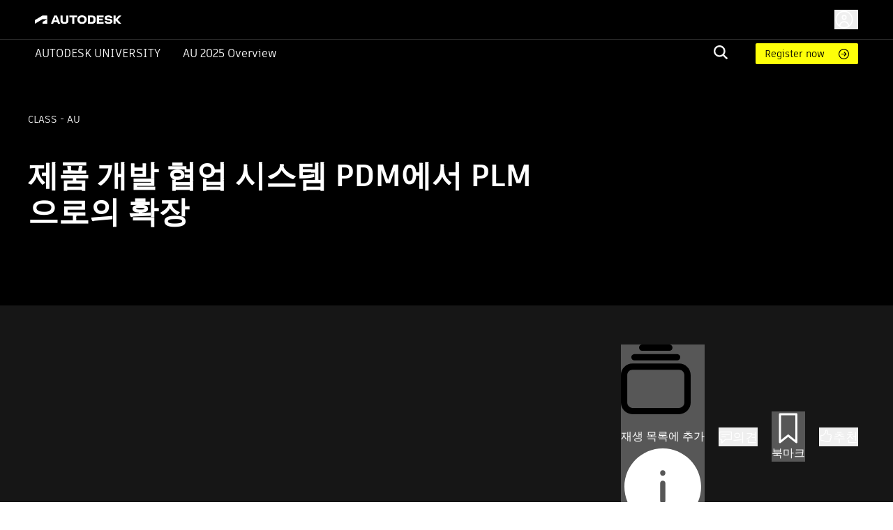

--- FILE ---
content_type: application/javascript; charset=UTF-8
request_url: https://www.autodesk.com/autodesk-university/_next/static/chunks/6038-3f2c18b4ffe855fe.js
body_size: 3470
content:
"use strict";(self.webpackChunk_N_E=self.webpackChunk_N_E||[]).push([[6038],{11436:(e,a,t)=>{t.d(a,{W:()=>n});var r=t(98539),n=function(e){return r.hp.from(e).toString("base64")}},12543:(e,a,t)=>{t.d(a,{Ay:()=>n,TO:()=>r.TO,jV:()=>r.jV});var r=t(92773);let n=r.Ay},46496:(e,a,t)=>{t.d(a,{d:()=>p});var r=t(75458),n=t(75834),s=t(33989),o=t(14147),l=t(22805),i=t(93523),c=t(12664);function u(e,a){var t=Object.keys(e);if(Object.getOwnPropertySymbols){var r=Object.getOwnPropertySymbols(e);a&&(r=r.filter(function(a){return Object.getOwnPropertyDescriptor(e,a).enumerable})),t.push.apply(t,r)}return t}var d=o.Ay.array(o.Ay.object({associationType:o.Ay.string(),contentId:o.Ay.string(),personId:o.Ay.string()})),m=o.Ay.object({result:d}),p=function(e){var a=e.contentId,t=e.baseURL,o=e.enabled,p=e.bypassCache,f=void 0!==p&&p,g=(0,n.useContext)(i.Q).USER_CONTENT_URL,y=function(e){for(var a=1;a<arguments.length;a++){var t=null!=arguments[a]?arguments[a]:{};a%2?u(Object(t),!0).forEach(function(a){(0,r.A)(e,a,t[a])}):Object.getOwnPropertyDescriptors?Object.defineProperties(e,Object.getOwnPropertyDescriptors(t)):u(Object(t)).forEach(function(a){Object.defineProperty(e,a,Object.getOwnPropertyDescriptor(t,a))})}return e}({baseURL:t||g},!f&&{cache:{ttl:c.I.userProfile}}),h=(0,l.w5)(f),x=(0,s.I)({queryKey:["usercontent-associations-".concat(a)],queryFn:function(){return h.get("/usercontent/v1/associations?filter.contentId=".concat(a),y).then(function(e){var a=e.data,t=m.parse(a).result;return d.parse(t.sort(function(e,a){return"primary speaker"===e.associationType.toLowerCase()?-1:"primary speaker"===a.associationType.toLowerCase()?1:"au speaker"===e.associationType.toLowerCase()?-1:"au speaker"===a.associationType.toLowerCase()?1:"expert"===e.associationType.toLowerCase()?-1:+("expert"===a.associationType.toLowerCase())}))})},enabled:void 0===o||o}),b=x.isLoading,v=x.error,w=x.data;return{isLoading:b,error:v,data:void 0===w?[]:w}}},73751:(e,a,t)=>{t.d(a,{R:()=>n});var r=t(39052);function n(e){var a=(0,r.Bd)(e);return{t:a.t,i18n:a.i18n,ready:a.ready}}},92773:(e,a,t)=>{t.d(a,{TO:()=>R,$l:()=>z,jV:()=>E,Ay:()=>S});var r=t(75458),n=t(82266),s=t(75834),o=t(4170),l=t(21516),i=t(38264),c=t(69001),u=t.n(c),d=t(43002),m=t(33989),p=t(14147),f=t(22805),g=t(93523),y=t(12664),h=t(90149);function x(e,a){var t=Object.keys(e);if(Object.getOwnPropertySymbols){var r=Object.getOwnPropertySymbols(e);a&&(r=r.filter(function(a){return Object.getOwnPropertyDescriptor(e,a).enumerable})),t.push.apply(t,r)}return t}function b(e){for(var a=1;a<arguments.length;a++){var t=null!=arguments[a]?arguments[a]:{};a%2?x(Object(t),!0).forEach(function(a){(0,r.A)(e,a,t[a])}):Object.getOwnPropertyDescriptors?Object.defineProperties(e,Object.getOwnPropertyDescriptors(t)):x(Object(t)).forEach(function(a){Object.defineProperty(e,a,Object.getOwnPropertyDescriptor(t,a))})}return e}var v=p.Ay.object({biography:p.Ay.string().default(""),displayName:p.Ay.string(),firstName:p.Ay.string(),id:p.Ay.string(),lastName:p.Ay.string(),oxygenId:p.Ay.string().optional()}),w=function(e){var a=e.oxygenId,t=e.bypassCache,r=void 0!==t&&t,n=e.userContentURL,o=e.enabled,l=b({headers:b({"Content-Type":"application/vnd.api+json",Accept:"application/vnd.api+json"},r&&{Pragma:"no-cache","Cache-Control":"no-store, max-age=0"})},!r&&{cache:{ttl:y.I.userProfile}}),i=(0,s.useContext)(g.Q).USER_CONTENT_URL,c=(0,f.w5)(r),u=b(b({},l),{},{baseURL:n||i}),d=(0,m.I)({queryKey:["userProfile-v1-".concat(a)],queryFn:function(){return c.get("usercontent/v1/people/".concat(a),u).then(function(e){return(0,h.g)(v.safeParse(e.data)),e.data})},enabled:!!a&&(void 0===o||o)}),p=d.isLoading,x=d.error,w=d.data;return{isLoading:p,error:x,data:void 0===w?{}:w}},j=t(96056),O=t(93554),N=t(11436),L=t(51565),C=t(26514),P=["className","profileURL","size","isLoading","fullName","hasLink","showFlyout","darkMode"];function k(e,a){var t=Object.keys(e);if(Object.getOwnPropertySymbols){var r=Object.getOwnPropertySymbols(e);a&&(r=r.filter(function(a){return Object.getOwnPropertyDescriptor(e,a).enumerable})),t.push.apply(t,r)}return t}function A(e){for(var a=1;a<arguments.length;a++){var t=null!=arguments[a]?arguments[a]:{};a%2?k(Object(t),!0).forEach(function(a){(0,r.A)(e,a,t[a])}):Object.getOwnPropertyDescriptors?Object.defineProperties(e,Object.getOwnPropertyDescriptors(t)):k(Object(t)).forEach(function(a){Object.defineProperty(e,a,Object.getOwnPropertyDescriptor(t,a))})}return e}var I=["#bc2b2b","#871616","#ce6d3c","#527c29","#1d6328","#163b84","#5b5bc2","#571698","#801d94","#be29be","#8f1d69","#c84b75"];function R(e){var a,t=e.size,r=void 0===t?"medium":t,n=e.isLoading,o=e.src,l=void 0===o?"":o,i=e.alt,c=e.fullName,d=e.color,m=e.oxygenId,p=e.className,f=(0,s.useState)(I[Math.floor(Math.random()*I.length)]),g=f[0],y=f[1],h=function(e){if(m){var a="avatar-color-".concat((0,N.W)(m)),t=localStorage.getItem(a);e.key===a&&t&&y(t)}};(0,s.useEffect)(function(){if(m){var e="avatar-color-".concat((0,N.W)(m)),a=localStorage.getItem(e);a?y(a):localStorage.setItem(e,g)}return window.addEventListener("storage",h),function(){window.removeEventListener("storage",h)}},[m]);var x=u()("au-rounded-full",p,{"au-w-c80 au-min-w-c80 au-h-c80":"large"===r,"au-w-c60 au-min-w-c60 au-h-c60":"medium"===r,"au-w-c32 au-min-w-c32 au-h-c32":"small"===r,"au-text-white au-flex au-items-center au-justify-center":!l});return n?(0,C.jsx)(L.A,{className:x,rounded:!0}):l?(0,C.jsx)("img",{className:x,src:l,alt:i}):(0,C.jsx)("div",{className:x,style:{backgroundColor:(void 0===d?"":d)||g},"aria-label":i,role:"img",children:(((a=(void 0===c?"":c).match(/\b\w/g)||[]).shift()||"")+(a.pop()||"")).toUpperCase()})}function U(e){var a=e.content,t=e.isLoading,r=e.size;return t?(0,C.jsx)(L.A,{width:"100%",height:100}):a?(0,C.jsx)("div",{className:u()("au-prose au-prose-xl",{"au-text-[21px] au-leading-[31px]":"large"===r,"au-text-c14 au-leading-c17":"large"!==r}),children:(0,d.D4)(a,{level:"html5"})}):null}var z=(0,s.forwardRef)(function(e,a){var t=e.className,r=e.profileURL,s=e.size,o=e.isLoading,l=e.fullName,i=e.hasLink,c=e.showFlyout,d=e.darkMode,m=(0,n.A)(e,P),p=u()("au-max-w-[100%] au-text-wrap",{"au-text-[16px] au-leading-c17 au-font-element":"small"===s,"au-text-c17 au-leading-c17 au-font-element":"medium"===s,"au-text-c18 au-leading-c24 au-text-link-text":"large"===s,"hover:au-underline":i,"au-text-white":void 0!==d&&d},t);return o?(0,C.jsx)(L.A,{width:200,height:17}):i&&r?(0,C.jsxs)("a",A(A({href:r,ref:a,className:p},m),{},{children:[l,e.showComma&&(0,C.jsx)("span",{className:"au-mr-1.5",children:","})]})):c&&r?(0,C.jsxs)("button",A(A({type:"button",ref:a,className:p},m),{},{children:[l,e.showComma&&(0,C.jsx)("span",{className:"au-mr-1.5",children:","})]})):(0,C.jsxs)("span",{className:p,ref:a,children:[l,e.showComma&&(0,C.jsx)("span",{className:"au-mr-1.5",children:","})]})});function E(e){var a=e.size,t=e.showBio,r=e.showPicture,n=(0,C.jsx)(z,{size:a,isLoading:!0}),s=(0,C.jsx)(U,{isLoading:!0,size:a}),o=(0,C.jsx)(R,{isLoading:!0,size:a});return(0,C.jsxs)("div",{className:u()("",{"au-flex au-flex-col au-gap-c10":t&&"small"===a}),children:[(0,C.jsxs)("div",{className:u()("au-flex",{"au-flex-col lg:au-flex-row au-items-center lg:au-items-start au-gap-c13 lg:au-gap-c36":t&&"large"===a,"au-items-center au-gap-c10":r&&"small"===a}),children:[r?o:null,t&&"large"===a?s:null,"small"===a?n:null]}),t&&"small"===a?s:null]})}let S=function(e){var a=e.oxygenId,t=e.size,r=e.showPicture,n=e.showBio,c=e.showFlyout,d=e.hasLink,m=e.bypassCache,p=e.userProfileURL,f=e.userContentURL,g=e.showName,y=void 0===g||g,h=e.isSpeaker,x=void 0!==h&&h,b=e.darkMode,v=void 0!==b&&b,N=e.showComma,L=void 0!==N&&N,P=(0,j.s)({oxygenId:a,bypassCache:m,userProfileURL:p,userContentURL:f}),k=P.data,I=P.isLoading,E=P.error,S=w({oxygenId:a,bypassCache:m,userContentURL:f,enabled:n||x}),T=S.data,D=S.isLoading,F=(0,s.useRef)(null),M=(0,s.useContext)(O.A).t,_=(0,s.useState)(!1),B=_[0],q=_[1],X=(0,o.we)({open:B,onOpenChange:q,middleware:[(0,l.cY)(12),(0,l.UU)(),(0,l.BN)(),(0,i.UE)({element:F})],placement:"bottom"}),Q=X.context,V=X.x,W=X.y,K=X.reference,Y=X.floating,$=X.placement,G=X.strategy,H=X.middlewareData.arrow,J=void 0===H?{}:H,Z=J.x,ee=J.y,ea=(0,o.bv)([(0,o.Mk)(Q,{mouseOnly:!0,move:!1,handleClose:(0,o.iB)()}),(0,o.iQ)(Q),(0,o.It)(Q)]),et=ea.getReferenceProps,er=ea.getFloatingProps;if(E&&!x)return null;var en=k.encryptedId,es=k.aboutMe,eo=k.firstName,el=k.lastName,ei=k.userName,ec=k.profileImages,eu=T.biography,ed=T.firstName,em=T.lastName,ep=en?"/autodesk-university/profile/".concat(encodeURIComponent(en)):"",ef=ei||"",eg=eo||ed||"",ey=el||em||"";eg&&(ef="".concat(eg).concat(ey?" ".concat(ey):""));var eh={large:null==ec?void 0:ec.sizeX160,medium:null==ec?void 0:ec.sizeX120,tooltip:null==ec?void 0:ec.sizeX120,small:null==ec?void 0:ec.sizeX80},ex=(0,C.jsx)(R,{isLoading:!1,fullName:ef,alt:M("avatarFor",{fullName:ef,ns:"common"}),oxygenId:a,size:"medium"}),eb=(0,C.jsx)(z,A({size:t,showFlyout:c,fullName:ef,hasLink:d,profileURL:ep,isLoading:I,showComma:L,ref:K,darkMode:v},et())),ev=(0,C.jsx)(z,{className:"au-font-bold au-text-center lg:au-text-left",showFlyout:!1,fullName:ef,hasLink:!0,size:"large",profileURL:ep,showComma:L,isLoading:I,darkMode:v}),ew=(0,C.jsx)(U,{content:es||eu,isLoading:I||D,size:t}),ej=(0,C.jsxs)("div",{className:"au-flex au-flex-col lg:au-pt-[30px]",children:[ev,(0,C.jsx)("div",{className:"au-mt-[25px] lg:au-mt-[45px]",children:(0,C.jsx)(U,{content:es||eu,isLoading:I||D,size:t})})]});I||D||es||eu||"large"!==t||(ej=ev);var eO=(0,C.jsx)(R,{src:eh[t],alt:M("avatarFor",{fullName:ef,ns:"common"}),isLoading:I,size:t,fullName:ef});return(0,C.jsxs)("div",{className:u()("au-max-w-[100%] !au-text-white",{"au-flex au-flex-col au-gap-c10":n&&"small"===t}),children:[(0,C.jsxs)("div",{className:u()("au-flex au-max-w-[100%]",{"au-flex-col lg:au-flex-row au-items-center lg:au-items-start au-gap-c13 lg:au-gap-c16":n&&"large"===t&&(es||eu),"au-flex-col lg:au-flex-row au-items-center au-gap-c13 lg:au-gap-c16":n&&"large"===t&&!(es||eu),"au-items-center au-gap-c10":r&&("small"===t||"medium"===t)}),children:[r?eO:null,n&&"large"===t?ej:null,!n&&y&&"large"===t?eb:null,("small"===t||"medium"===t)&&y?eb:null]}),n&&"small"===t?ew:null,c&&B&&(0,C.jsxs)("div",A(A({className:"au-drop-shadow-user-tooltip au-z-1 !au-bg-[#161616]",ref:Y,style:{position:G,top:null!=W?W:0,left:null!=V?V:0}},er()),{},{children:[(0,C.jsx)("div",{className:"au-bg-white au-relative au-rounded au-p-c8 au-min-w-c200 !au-bg-[#161616] !au-text-white",children:(0,C.jsxs)("div",{className:"au-flex au-gap-c10",children:[ex,(0,C.jsxs)("div",{className:"au-flex au-flex-col au-min-w-c200",children:[ep?(0,C.jsx)("a",{href:ep,className:"au-text-blue-400 au-text-c14 au-leading-c17 hover:au-underline",children:ef}):ef,(0,C.jsx)("hr",{className:"au-my-c16"})]})]})}),(0,C.jsx)("div",{ref:F,className:u()("au-absolute au-bg-[#161616] au-w-c12 au-h-c12 au-rotate-45",{"au-translate-y-1/2":$.includes("top"),"au--translate-y-1/2":$.includes("bottom"),"au-translate-x-1/2":$.includes("left"),"au--translate-x-1/2":$.includes("right")}),style:{position:"absolute",top:null!=ee?ee:0,left:null!=Z?Z:0}})]}))]})}}}]);

--- FILE ---
content_type: application/javascript; charset=UTF-8
request_url: https://www.autodesk.com/autodesk-university/_next/static/chunks/6108-baa9d6cd4259e86a.js
body_size: 3263
content:
"use strict";(self.webpackChunk_N_E=self.webpackChunk_N_E||[]).push([[6108],{1472:(e,t,r)=>{function n(e){return(n="function"==typeof Symbol&&"symbol"==typeof Symbol.iterator?function(e){return typeof e}:function(e){return e&&"function"==typeof Symbol&&e.constructor===Symbol&&e!==Symbol.prototype?"symbol":typeof e})(e)}Object.defineProperty(t,"__esModule",{value:!0}),t.selectWithDigitalHig=t.default=void 0;var o=f(r(75834)),a=f(r(68208)),i=f(r(82267)),l=f(r(3176)),u=f(r(2333)),c=f(r(72613)),s=f(r(76682)),d=["children","MenuProps","options","style","value","width"],p=["children","value"];function f(e){return e&&e.__esModule?e:{default:e}}function y(){return(y=Object.assign?Object.assign.bind():function(e){for(var t=1;t<arguments.length;t++){var r=arguments[t];for(var n in r)({}).hasOwnProperty.call(r,n)&&(e[n]=r[n])}return e}).apply(null,arguments)}function m(e,t){var r=Object.keys(e);if(Object.getOwnPropertySymbols){var n=Object.getOwnPropertySymbols(e);t&&(n=n.filter(function(t){return Object.getOwnPropertyDescriptor(e,t).enumerable})),r.push.apply(r,n)}return r}function v(e){for(var t=1;t<arguments.length;t++){var r=null!=arguments[t]?arguments[t]:{};t%2?m(Object(r),!0).forEach(function(t){var o,a,i;o=e,a=t,i=r[t],(a=function(e){var t=function(e,t){if("object"!=n(e)||!e)return e;var r=e[Symbol.toPrimitive];if(void 0!==r){var o=r.call(e,t||"default");if("object"!=n(o))return o;throw TypeError("@@toPrimitive must return a primitive value.")}return("string"===t?String:Number)(e)}(e,"string");return"symbol"==n(t)?t:t+""}(a))in o?Object.defineProperty(o,a,{value:i,enumerable:!0,configurable:!0,writable:!0}):o[a]=i}):Object.getOwnPropertyDescriptors?Object.defineProperties(e,Object.getOwnPropertyDescriptors(r)):m(Object(r)).forEach(function(t){Object.defineProperty(e,t,Object.getOwnPropertyDescriptor(r,t))})}return e}function b(e,t){if(null==e)return{};var r,n,o=function(e,t){if(null==e)return{};var r={};for(var n in e)if(({}).hasOwnProperty.call(e,n)){if(t.includes(n))continue;r[n]=e[n]}return r}(e,t);if(Object.getOwnPropertySymbols){var a=Object.getOwnPropertySymbols(e);for(n=0;n<a.length;n++)r=a[n],t.includes(r)||({}).propertyIsEnumerable.call(e,r)&&(o[r]=e[r])}return o}var g=(t.selectWithDigitalHig=function(e){var t=o.default.forwardRef(function(t,r){var n=t.children,a=t.MenuProps,u=t.options,f=t.style,m=t.value,g=t.width,h=b(t,d),O={IconComponent:function(e){return o.default.createElement(s.default,e,o.default.createElement(i.default,null))},MenuProps:v({anchorOrigin:{horizontal:"left",vertical:"bottom"},elevation:0,transformOrigin:{horizontal:"left",vertical:"top"}},a)};if(!u)return null;var w=g?"calc(".concat(g," - 4px)"):"";return o.default.createElement(e,y({},O,h,{style:v(v({},f),{},{width:g||""}),value:m,ref:r}),n||u.map(function(e){var t=e.children,r=e.value,n=b(e,p);return o.default.createElement(l.default,y({key:r,value:r,style:{width:w}},n),o.default.createElement(c.default,{isSelected:m===r},t))}))});return t.displayName="Select",t.defaultProps=v({},{options:[]}),t.propTypes={children:a.default.node,MenuProps:a.default.object,options:a.default.array,style:a.default.object,value:a.default.any,width:a.default.string},t})(u.default);t.default=g},2333:(e,t,r)=>{r.r(t),r.d(t,{default:()=>n.A,getSelectUtilityClasses:()=>o.T,selectClasses:()=>o.A});var n=r(36105),o=r(45001)},3176:(e,t,r)=>{r.r(t),r.d(t,{default:()=>_,getMenuItemUtilityClass:()=>w,menuItemClasses:()=>j});var n=r(77488),o=r(62199),a=r(75834),i=r(73367),l=r(91663),u=r(16775),c=r(75398),s=r(49202),d=r(93899),p=r(97938),f=r(20288),y=r(80600),m=r(14588),v=r(35751),b=r(92861);let g=(0,b.A)("MuiListItemIcon",["root","alignItemsFlexStart"]),h=(0,b.A)("MuiListItemText",["root","multiline","dense","inset","primary","secondary"]);var O=r(7245);function w(e){return(0,O.Ay)("MuiMenuItem",e)}let j=(0,b.A)("MuiMenuItem",["root","focusVisible","dense","disabled","divider","gutters","selected"]);var P=r(26514);let S=["autoFocus","component","dense","divider","disableGutters","focusVisibleClassName","role","tabIndex","className"],k=(0,c.Ay)(f.A,{shouldForwardProp:e=>(0,s.A)(e)||"classes"===e,name:"MuiMenuItem",slot:"Root",overridesResolver:(e,t)=>{let{ownerState:r}=e;return[t.root,r.dense&&t.dense,r.divider&&t.divider,!r.disableGutters&&t.gutters]}})(({theme:e,ownerState:t})=>(0,o.A)({},e.typography.body1,{display:"flex",justifyContent:"flex-start",alignItems:"center",position:"relative",textDecoration:"none",minHeight:48,paddingTop:6,paddingBottom:6,boxSizing:"border-box",whiteSpace:"nowrap"},!t.disableGutters&&{paddingLeft:16,paddingRight:16},t.divider&&{borderBottom:`1px solid ${(e.vars||e).palette.divider}`,backgroundClip:"padding-box"},{"&:hover":{textDecoration:"none",backgroundColor:(e.vars||e).palette.action.hover,"@media (hover: none)":{backgroundColor:"transparent"}},[`&.${j.selected}`]:{backgroundColor:e.vars?`rgba(${e.vars.palette.primary.mainChannel} / ${e.vars.palette.action.selectedOpacity})`:(0,u.X4)(e.palette.primary.main,e.palette.action.selectedOpacity),[`&.${j.focusVisible}`]:{backgroundColor:e.vars?`rgba(${e.vars.palette.primary.mainChannel} / calc(${e.vars.palette.action.selectedOpacity} + ${e.vars.palette.action.focusOpacity}))`:(0,u.X4)(e.palette.primary.main,e.palette.action.selectedOpacity+e.palette.action.focusOpacity)}},[`&.${j.selected}:hover`]:{backgroundColor:e.vars?`rgba(${e.vars.palette.primary.mainChannel} / calc(${e.vars.palette.action.selectedOpacity} + ${e.vars.palette.action.hoverOpacity}))`:(0,u.X4)(e.palette.primary.main,e.palette.action.selectedOpacity+e.palette.action.hoverOpacity),"@media (hover: none)":{backgroundColor:e.vars?`rgba(${e.vars.palette.primary.mainChannel} / ${e.vars.palette.action.selectedOpacity})`:(0,u.X4)(e.palette.primary.main,e.palette.action.selectedOpacity)}},[`&.${j.focusVisible}`]:{backgroundColor:(e.vars||e).palette.action.focus},[`&.${j.disabled}`]:{opacity:(e.vars||e).palette.action.disabledOpacity},[`& + .${v.A.root}`]:{marginTop:e.spacing(1),marginBottom:e.spacing(1)},[`& + .${v.A.inset}`]:{marginLeft:52},[`& .${h.root}`]:{marginTop:0,marginBottom:0},[`& .${h.inset}`]:{paddingLeft:36},[`& .${g.root}`]:{minWidth:36}},!t.dense&&{[e.breakpoints.up("sm")]:{minHeight:"auto"}},t.dense&&(0,o.A)({minHeight:32,paddingTop:4,paddingBottom:4},e.typography.body2,{[`& .${g.root} svg`]:{fontSize:"1.25rem"}}))),_=a.forwardRef(function(e,t){let r,u=(0,d.b)({props:e,name:"MuiMenuItem"}),{autoFocus:c=!1,component:s="li",dense:f=!1,divider:v=!1,disableGutters:b=!1,focusVisibleClassName:g,role:h="menuitem",tabIndex:O,className:j}=u,_=(0,n.A)(u,S),M=a.useContext(p.A),A=a.useMemo(()=>({dense:f||M.dense||!1,disableGutters:b}),[M.dense,f,b]),C=a.useRef(null);(0,y.A)(()=>{c&&C.current&&C.current.focus()},[c]);let x=(0,o.A)({},u,{dense:A.dense,divider:v,disableGutters:b}),$=(e=>{let{disabled:t,dense:r,divider:n,disableGutters:a,selected:i,classes:u}=e,c=(0,l.A)({root:["root",r&&"dense",t&&"disabled",!a&&"gutters",n&&"divider",i&&"selected"]},w,u);return(0,o.A)({},u,c)})(u),E=(0,m.A)(C,t);return u.disabled||(r=void 0!==O?O:-1),(0,P.jsx)(p.A.Provider,{value:A,children:(0,P.jsx)(k,(0,o.A)({ref:E,role:h,tabIndex:r,component:s,focusVisibleClassName:(0,i.A)($.focusVisible,g),className:(0,i.A)($.root,j)},_,{ownerState:x,classes:$}))})})},35751:(e,t,r)=>{r.d(t,{A:()=>i,K:()=>a});var n=r(92861),o=r(7245);function a(e){return(0,o.Ay)("MuiDivider",e)}let i=(0,n.A)("MuiDivider",["root","absolute","fullWidth","inset","middle","flexItem","light","vertical","withChildren","withChildrenVertical","textAlignRight","textAlignLeft","wrapper","wrapperVertical"])},46108:(e,t,r)=>{Object.defineProperty(t,"Ay",{enumerable:!0,get:function(){return n.default}});var n=o(r(1472));function o(e){return e&&e.__esModule?e:{default:e}}o(r(72613))},48470:(e,t,r)=>{function n(e){return(n="function"==typeof Symbol&&"symbol"==typeof Symbol.iterator?function(e){return typeof e}:function(e){return e&&"function"==typeof Symbol&&e.constructor===Symbol&&e!==Symbol.prototype?"symbol":typeof e})(e)}Object.defineProperty(t,"__esModule",{value:!0}),t.default=void 0;var o=function(e,t){if(e&&e.__esModule)return e;if(null===e||"object"!=n(e)&&"function"!=typeof e)return{default:e};var r=a(t);if(r&&r.has(e))return r.get(e);var o={__proto__:null},i=Object.defineProperty&&Object.getOwnPropertyDescriptor;for(var l in e)if("default"!==l&&({}).hasOwnProperty.call(e,l)){var u=i?Object.getOwnPropertyDescriptor(e,l):null;u&&(u.get||u.set)?Object.defineProperty(o,l,u):o[l]=e[l]}return o.default=e,r&&r.set(e,o),o}(r(75834));function a(e){if("function"!=typeof WeakMap)return null;var t=new WeakMap,r=new WeakMap;return(a=function(e){return e?r:t})(e)}function i(){return(i=Object.assign?Object.assign.bind():function(e){for(var t=1;t<arguments.length;t++){var r=arguments[t];for(var n in r)({}).hasOwnProperty.call(r,n)&&(e[n]=r[n])}return e}).apply(null,arguments)}var l=function(e){return o.createElement("svg",i({viewBox:"0 0 11 16",fill:"none",xmlns:"http://www.w3.org/2000/svg"},e),o.createElement("g",{id:"checkmark"},o.createElement("path",{id:"stroke",d:"M1 7.40791L4.18182 11.0005L10 4.5005",stroke:"currentColor",strokeWidth:1.5,strokeLinecap:"round",strokeLinejoin:"round"})))};l.__docgenInfo={description:"",methods:[],displayName:"SvgCheckmark"},t.default=l},72613:(e,t,r)=>{Object.defineProperty(t,"__esModule",{value:!0}),t.default=void 0;var n=l(r(75834)),o=l(r(68208)),a=l(r(48470)),i=l(r(76682));function l(e){return e&&e.__esModule?e:{default:e}}var u=function(e){var t=e.children,r=e.isSelected;return n.default.createElement(n.default.Fragment,null,n.default.createElement("div",{className:"DhigSelect--option"},t),r&&n.default.createElement(i.default,{className:"DhigSelect--checkedIcon",title:"Selected"},n.default.createElement(a.default,null)))};u.propTypes={children:o.default.any,isSelected:o.default.bool},u.__docgenInfo={description:"",methods:[],displayName:"OptionContent",props:{children:{description:"",type:{name:"any"},required:!1},isSelected:{description:"",type:{name:"bool"},required:!1}}},t.default=u},82267:(e,t,r)=>{function n(e){return(n="function"==typeof Symbol&&"symbol"==typeof Symbol.iterator?function(e){return typeof e}:function(e){return e&&"function"==typeof Symbol&&e.constructor===Symbol&&e!==Symbol.prototype?"symbol":typeof e})(e)}Object.defineProperty(t,"__esModule",{value:!0}),t.default=void 0;var o=function(e,t){if(e&&e.__esModule)return e;if(null===e||"object"!=n(e)&&"function"!=typeof e)return{default:e};var r=a(t);if(r&&r.has(e))return r.get(e);var o={__proto__:null},i=Object.defineProperty&&Object.getOwnPropertyDescriptor;for(var l in e)if("default"!==l&&({}).hasOwnProperty.call(e,l)){var u=i?Object.getOwnPropertyDescriptor(e,l):null;u&&(u.get||u.set)?Object.defineProperty(o,l,u):o[l]=e[l]}return o.default=e,r&&r.set(e,o),o}(r(75834));function a(e){if("function"!=typeof WeakMap)return null;var t=new WeakMap,r=new WeakMap;return(a=function(e){return e?r:t})(e)}function i(){return(i=Object.assign?Object.assign.bind():function(e){for(var t=1;t<arguments.length;t++){var r=arguments[t];for(var n in r)({}).hasOwnProperty.call(r,n)&&(e[n]=r[n])}return e}).apply(null,arguments)}var l=function(e){return o.createElement("svg",i({viewBox:"0 0 12 16",fill:"none",xmlns:"http://www.w3.org/2000/svg"},e),o.createElement("g",{id:"caret-down"},o.createElement("path",{id:"stroke",d:"M11.001 5.5L6.00098 10.5L1.00098 5.5",stroke:"currentColor",strokeWidth:1.5,strokeLinecap:"round",strokeLinejoin:"round"})))};l.__docgenInfo={description:"",methods:[],displayName:"SvgCaretDown"},t.default=l}}]);